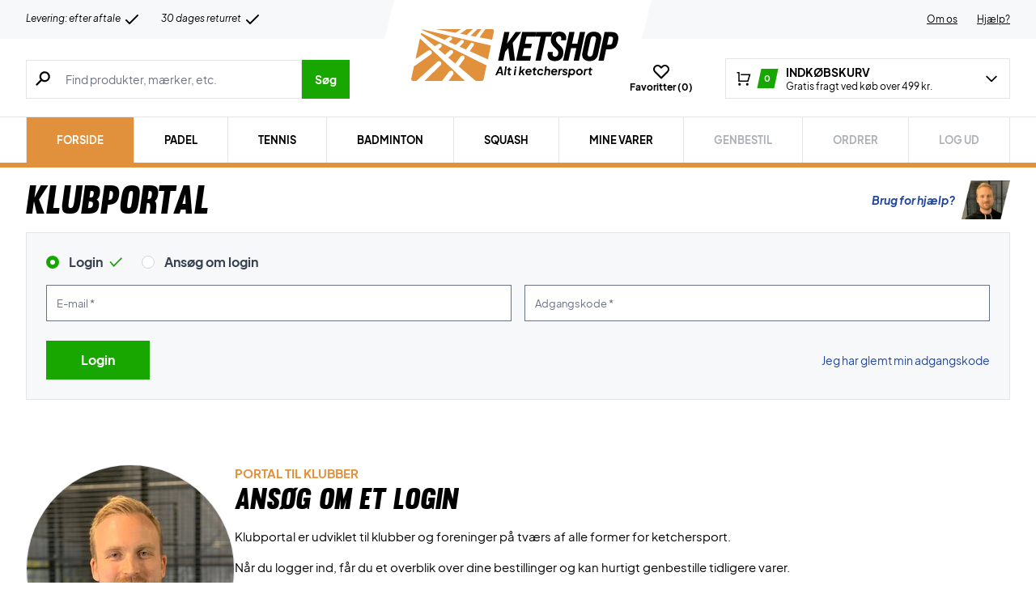

--- FILE ---
content_type: text/html; charset=UTF-8
request_url: https://b2b.ketshop.dk/wp-admin/admin-ajax.php
body_size: -756
content:
{"wcStoreNonce":"10ad53a624"}

--- FILE ---
content_type: application/javascript; charset=utf-8
request_url: https://b2b.ketshop.dk/wp-content/plugins/cs-algolia-search/dist/js/index.js?ver=1.3
body_size: 14831
content:
/*! For license information please see index.js.LICENSE.txt */
(()=>{var t={955:function(t){t.exports=function(){"use strict";function t(t,e,r){return e in t?Object.defineProperty(t,e,{value:r,enumerable:!0,configurable:!0,writable:!0}):t[e]=r,t}function e(t,e){var r=Object.keys(t);if(Object.getOwnPropertySymbols){var n=Object.getOwnPropertySymbols(t);e&&(n=n.filter((function(e){return Object.getOwnPropertyDescriptor(t,e).enumerable}))),r.push.apply(r,n)}return r}function r(r){for(var n=1;n<arguments.length;n++){var i=null!=arguments[n]?arguments[n]:{};n%2?e(Object(i),!0).forEach((function(e){t(r,e,i[e])})):Object.getOwnPropertyDescriptors?Object.defineProperties(r,Object.getOwnPropertyDescriptors(i)):e(Object(i)).forEach((function(t){Object.defineProperty(r,t,Object.getOwnPropertyDescriptor(i,t))}))}return r}function n(t,e){if(null==t)return{};var r,n,i=function(t,e){if(null==t)return{};var r,n,i={},o=Object.keys(t);for(n=0;n<o.length;n++)r=o[n],e.indexOf(r)>=0||(i[r]=t[r]);return i}(t,e);if(Object.getOwnPropertySymbols){var o=Object.getOwnPropertySymbols(t);for(n=0;n<o.length;n++)r=o[n],e.indexOf(r)>=0||Object.prototype.propertyIsEnumerable.call(t,r)&&(i[r]=t[r])}return i}function i(t,e){return function(t){if(Array.isArray(t))return t}(t)||function(t,e){if(Symbol.iterator in Object(t)||"[object Arguments]"===Object.prototype.toString.call(t)){var r=[],n=!0,i=!1,o=void 0;try{for(var a,s=t[Symbol.iterator]();!(n=(a=s.next()).done)&&(r.push(a.value),!e||r.length!==e);n=!0);}catch(t){i=!0,o=t}finally{try{n||null==s.return||s.return()}finally{if(i)throw o}}return r}}(t,e)||function(){throw new TypeError("Invalid attempt to destructure non-iterable instance")}()}function o(t){return function(t){if(Array.isArray(t)){for(var e=0,r=new Array(t.length);e<t.length;e++)r[e]=t[e];return r}}(t)||function(t){if(Symbol.iterator in Object(t)||"[object Arguments]"===Object.prototype.toString.call(t))return Array.from(t)}(t)||function(){throw new TypeError("Invalid attempt to spread non-iterable instance")}()}function a(t){var e,r="algoliasearch-client-js-".concat(t.key),n=function(){return void 0===e&&(e=t.localStorage||window.localStorage),e},o=function(){return JSON.parse(n().getItem(r)||"{}")};return{get:function(t,e){var r=arguments.length>2&&void 0!==arguments[2]?arguments[2]:{miss:function(){return Promise.resolve()}};return Promise.resolve().then((function(){var r=JSON.stringify(t),n=o()[r];return Promise.all([n||e(),void 0!==n])})).then((function(t){var e=i(t,2),n=e[0],o=e[1];return Promise.all([n,o||r.miss(n)])})).then((function(t){return i(t,1)[0]}))},set:function(t,e){return Promise.resolve().then((function(){var i=o();return i[JSON.stringify(t)]=e,n().setItem(r,JSON.stringify(i)),e}))},delete:function(t){return Promise.resolve().then((function(){var e=o();delete e[JSON.stringify(t)],n().setItem(r,JSON.stringify(e))}))},clear:function(){return Promise.resolve().then((function(){n().removeItem(r)}))}}}function s(t){var e=o(t.caches),r=e.shift();return void 0===r?{get:function(t,e){var r=arguments.length>2&&void 0!==arguments[2]?arguments[2]:{miss:function(){return Promise.resolve()}};return e().then((function(t){return Promise.all([t,r.miss(t)])})).then((function(t){return i(t,1)[0]}))},set:function(t,e){return Promise.resolve(e)},delete:function(t){return Promise.resolve()},clear:function(){return Promise.resolve()}}:{get:function(t,n){var i=arguments.length>2&&void 0!==arguments[2]?arguments[2]:{miss:function(){return Promise.resolve()}};return r.get(t,n,i).catch((function(){return s({caches:e}).get(t,n,i)}))},set:function(t,n){return r.set(t,n).catch((function(){return s({caches:e}).set(t,n)}))},delete:function(t){return r.delete(t).catch((function(){return s({caches:e}).delete(t)}))},clear:function(){return r.clear().catch((function(){return s({caches:e}).clear()}))}}}function u(){var t=arguments.length>0&&void 0!==arguments[0]?arguments[0]:{serializable:!0},e={};return{get:function(r,n){var i=arguments.length>2&&void 0!==arguments[2]?arguments[2]:{miss:function(){return Promise.resolve()}},o=JSON.stringify(r);if(o in e)return Promise.resolve(t.serializable?JSON.parse(e[o]):e[o]);var a=n(),s=i&&i.miss||function(){return Promise.resolve()};return a.then((function(t){return s(t)})).then((function(){return a}))},set:function(r,n){return e[JSON.stringify(r)]=t.serializable?JSON.stringify(n):n,Promise.resolve(n)},delete:function(t){return delete e[JSON.stringify(t)],Promise.resolve()},clear:function(){return e={},Promise.resolve()}}}function c(t,e,r){var n={"x-algolia-api-key":r,"x-algolia-application-id":e};return{headers:function(){return t===m.WithinHeaders?n:{}},queryParameters:function(){return t===m.WithinQueryParameters?n:{}}}}function l(t){var e=0;return t((function r(){return e++,new Promise((function(n){setTimeout((function(){n(t(r))}),Math.min(100*e,1e3))}))}))}function f(t){var e=arguments.length>1&&void 0!==arguments[1]?arguments[1]:function(t,e){return Promise.resolve()};return Object.assign(t,{wait:function(r){return f(t.then((function(t){return Promise.all([e(t,r),t])})).then((function(t){return t[1]})))}})}function h(t){for(var e=t.length-1;e>0;e--){var r=Math.floor(Math.random()*(e+1)),n=t[e];t[e]=t[r],t[r]=n}return t}function p(t,e){return e?(Object.keys(e).forEach((function(r){t[r]=e[r](t)})),t):t}function d(t){for(var e=arguments.length,r=new Array(e>1?e-1:0),n=1;n<e;n++)r[n-1]=arguments[n];var i=0;return t.replace(/%s/g,(function(){return encodeURIComponent(r[i++])}))}var m={WithinQueryParameters:0,WithinHeaders:1};function g(t,e){var r=t||{},n=r.data||{};return Object.keys(r).forEach((function(t){-1===["timeout","headers","queryParameters","data","cacheable"].indexOf(t)&&(n[t]=r[t])})),{data:Object.entries(n).length>0?n:void 0,timeout:r.timeout||e,headers:r.headers||{},queryParameters:r.queryParameters||{},cacheable:r.cacheable}}var v={Read:1,Write:2,Any:3},y=1,b=2,P=3;function w(t){var e=arguments.length>1&&void 0!==arguments[1]?arguments[1]:y;return r(r({},t),{},{status:e,lastUpdate:Date.now()})}function x(t){return"string"==typeof t?{protocol:"https",url:t,accept:v.Any}:{protocol:t.protocol||"https",url:t.url,accept:t.accept||v.Any}}var S="DELETE",O="GET",F="POST",j="PUT";function I(t,e){return Promise.all(e.map((function(e){return t.get(e,(function(){return Promise.resolve(w(e))}))}))).then((function(t){var r=t.filter((function(t){return function(t){return t.status===y||Date.now()-t.lastUpdate>12e4}(t)})),n=t.filter((function(t){return function(t){return t.status===P&&Date.now()-t.lastUpdate<=12e4}(t)})),i=[].concat(o(r),o(n));return{getTimeout:function(t,e){return(0===n.length&&0===t?1:n.length+3+t)*e},statelessHosts:i.length>0?i.map((function(t){return x(t)})):e}}))}function E(t,e,n,i){var a=[],s=function(t,e){if(t.method!==O&&(void 0!==t.data||void 0!==e.data)){var n=Array.isArray(t.data)?t.data:r(r({},t.data),e.data);return JSON.stringify(n)}}(n,i),u=function(t,e){var n=r(r({},t.headers),e.headers),i={};return Object.keys(n).forEach((function(t){var e=n[t];i[t.toLowerCase()]=e})),i}(t,i),c=n.method,l=n.method!==O?{}:r(r({},n.data),i.data),f=r(r(r({"x-algolia-agent":t.userAgent.value},t.queryParameters),l),i.queryParameters),h=0,p=function e(r,o){var l=r.pop();if(void 0===l)throw{name:"RetryError",message:"Unreachable hosts - your application id may be incorrect. If the error persists, contact support@algolia.com.",transporterStackTrace:$(a)};var p={data:s,headers:u,method:c,url:k(l,n.path,f),connectTimeout:o(h,t.timeouts.connect),responseTimeout:o(h,i.timeout)},d=function(t){var e={request:p,response:t,host:l,triesLeft:r.length};return a.push(e),e},m={onSuccess:function(t){return function(t){try{return JSON.parse(t.content)}catch(e){throw function(t,e){return{name:"DeserializationError",message:t,response:e}}(e.message,t)}}(t)},onRetry:function(n){var i=d(n);return n.isTimedOut&&h++,Promise.all([t.logger.info("Retryable failure",L(i)),t.hostsCache.set(l,w(l,n.isTimedOut?P:b))]).then((function(){return e(r,o)}))},onFail:function(t){throw d(t),function(t,e){var r=t.content,n=t.status,i=r;try{i=JSON.parse(r).message}catch(t){}return function(t,e,r){return{name:"ApiError",message:t,status:e,transporterStackTrace:r}}(i,n,e)}(t,$(a))}};return t.requester.send(p).then((function(t){return function(t,e){return function(t){var e=t.status;return t.isTimedOut||function(t){var e=t.isTimedOut,r=t.status;return!e&&0==~~r}(t)||2!=~~(e/100)&&4!=~~(e/100)}(t)?e.onRetry(t):2==~~(t.status/100)?e.onSuccess(t):e.onFail(t)}(t,m)}))};return I(t.hostsCache,e).then((function(t){return p(o(t.statelessHosts).reverse(),t.getTimeout)}))}function A(t){var e=t.hostsCache,r=t.logger,n=t.requester,o=t.requestsCache,a=t.responsesCache,s=t.timeouts,u=t.userAgent,c=t.hosts,l=t.queryParameters,f={hostsCache:e,logger:r,requester:n,requestsCache:o,responsesCache:a,timeouts:s,userAgent:u,headers:t.headers,queryParameters:l,hosts:c.map((function(t){return x(t)})),read:function(t,e){var r=g(e,f.timeouts.read),n=function(){return E(f,f.hosts.filter((function(t){return 0!=(t.accept&v.Read)})),t,r)};if(!0!==(void 0!==r.cacheable?r.cacheable:t.cacheable))return n();var o={request:t,mappedRequestOptions:r,transporter:{queryParameters:f.queryParameters,headers:f.headers}};return f.responsesCache.get(o,(function(){return f.requestsCache.get(o,(function(){return f.requestsCache.set(o,n()).then((function(t){return Promise.all([f.requestsCache.delete(o),t])}),(function(t){return Promise.all([f.requestsCache.delete(o),Promise.reject(t)])})).then((function(t){var e=i(t,2);return e[0],e[1]}))}))}),{miss:function(t){return f.responsesCache.set(o,t)}})},write:function(t,e){return E(f,f.hosts.filter((function(t){return 0!=(t.accept&v.Write)})),t,g(e,f.timeouts.write))}};return f}function q(t){var e={value:"Algolia for JavaScript (".concat(t,")"),add:function(t){var r="; ".concat(t.segment).concat(void 0!==t.version?" (".concat(t.version,")"):"");return-1===e.value.indexOf(r)&&(e.value="".concat(e.value).concat(r)),e}};return e}function k(t,e,r){var n=D(r),i="".concat(t.protocol,"://").concat(t.url,"/").concat("/"===e.charAt(0)?e.substr(1):e);return n.length&&(i+="?".concat(n)),i}function D(t){return Object.keys(t).map((function(e){return d("%s=%s",e,(r=t[e],"[object Object]"===Object.prototype.toString.call(r)||"[object Array]"===Object.prototype.toString.call(r)?JSON.stringify(t[e]):t[e]));var r})).join("&")}function $(t){return t.map((function(t){return L(t)}))}function L(t){var e=t.request.headers["x-algolia-api-key"]?{"x-algolia-api-key":"*****"}:{};return r(r({},t),{},{request:r(r({},t.request),{},{headers:r(r({},t.request.headers),e)})})}var N=function(t){return function(e,r){return t.transporter.write({method:F,path:"2/abtests",data:e},r)}},T=function(t){return function(e,r){return t.transporter.write({method:S,path:d("2/abtests/%s",e)},r)}},_=function(t){return function(e,r){return t.transporter.read({method:O,path:d("2/abtests/%s",e)},r)}},R=function(t){return function(e){return t.transporter.read({method:O,path:"2/abtests"},e)}},C=function(t){return function(e,r){return t.transporter.write({method:F,path:d("2/abtests/%s/stop",e)},r)}},U=function(t){return function(e){return t.transporter.read({method:O,path:"1/strategies/personalization"},e)}},M=function(t){return function(e,r){return t.transporter.write({method:F,path:"1/strategies/personalization",data:e},r)}};function H(t){return function e(r){return t.request(r).then((function(n){if(void 0!==t.batch&&t.batch(n.hits),!t.shouldStop(n))return n.cursor?e({cursor:n.cursor}):e({page:(r.page||0)+1})}))}({})}var V=function(t){return function(e,i){var o=i||{},a=o.queryParameters,s=n(o,["queryParameters"]),u=r({acl:e},void 0!==a?{queryParameters:a}:{});return f(t.transporter.write({method:F,path:"1/keys",data:u},s),(function(e,r){return l((function(n){return Z(t)(e.key,r).catch((function(t){if(404!==t.status)throw t;return n()}))}))}))}},G=function(t){return function(e,r,n){var i=g(n);return i.queryParameters["X-Algolia-User-ID"]=e,t.transporter.write({method:F,path:"1/clusters/mapping",data:{cluster:r}},i)}},W=function(t){return function(e,r,n){return t.transporter.write({method:F,path:"1/clusters/mapping/batch",data:{users:e,cluster:r}},n)}},z=function(t){return function(e,r){return f(t.transporter.write({method:F,path:d("/1/dictionaries/%s/batch",e),data:{clearExistingDictionaryEntries:!0,requests:{action:"addEntry",body:[]}}},r),(function(e,r){return Ot(t)(e.taskID,r)}))}},J=function(t){return function(e,r,n){return f(t.transporter.write({method:F,path:d("1/indexes/%s/operation",e),data:{operation:"copy",destination:r}},n),(function(r,n){return at(t)(e,{methods:{waitTask:le}}).waitTask(r.taskID,n)}))}},Q=function(t){return function(e,n,i){return J(t)(e,n,r(r({},i),{},{scope:[he.Rules]}))}},K=function(t){return function(e,n,i){return J(t)(e,n,r(r({},i),{},{scope:[he.Settings]}))}},B=function(t){return function(e,n,i){return J(t)(e,n,r(r({},i),{},{scope:[he.Synonyms]}))}},Y=function(t){return function(e,r){return f(t.transporter.write({method:S,path:d("1/keys/%s",e)},r),(function(r,n){return l((function(r){return Z(t)(e,n).then(r).catch((function(t){if(404!==t.status)throw t}))}))}))}},X=function(t){return function(e,r,n){var i=r.map((function(t){return{action:"deleteEntry",body:{objectID:t}}}));return f(t.transporter.write({method:F,path:d("/1/dictionaries/%s/batch",e),data:{clearExistingDictionaryEntries:!1,requests:i}},n),(function(e,r){return Ot(t)(e.taskID,r)}))}},Z=function(t){return function(e,r){return t.transporter.read({method:O,path:d("1/keys/%s",e)},r)}},tt=function(t){return function(e){return t.transporter.read({method:O,path:"/1/dictionaries/*/settings"},e)}},et=function(t){return function(e){return t.transporter.read({method:O,path:"1/logs"},e)}},rt=function(t){return function(e){return t.transporter.read({method:O,path:"1/clusters/mapping/top"},e)}},nt=function(t){return function(e,r){return t.transporter.read({method:O,path:d("1/task/%s",e.toString())},r)}},it=function(t){return function(e,r){return t.transporter.read({method:O,path:d("1/clusters/mapping/%s",e)},r)}},ot=function(t){return function(e){var r=e||{},i=r.retrieveMappings,o=n(r,["retrieveMappings"]);return!0===i&&(o.getClusters=!0),t.transporter.read({method:O,path:"1/clusters/mapping/pending"},o)}},at=function(t){return function(e){var r=arguments.length>1&&void 0!==arguments[1]?arguments[1]:{};return p({transporter:t.transporter,appId:t.appId,indexName:e},r.methods)}},st=function(t){return function(e){return t.transporter.read({method:O,path:"1/keys"},e)}},ut=function(t){return function(e){return t.transporter.read({method:O,path:"1/clusters"},e)}},ct=function(t){return function(e){return t.transporter.read({method:O,path:"1/indexes"},e)}},lt=function(t){return function(e){return t.transporter.read({method:O,path:"1/clusters/mapping"},e)}},ft=function(t){return function(e,r,n){return f(t.transporter.write({method:F,path:d("1/indexes/%s/operation",e),data:{operation:"move",destination:r}},n),(function(r,n){return at(t)(e,{methods:{waitTask:le}}).waitTask(r.taskID,n)}))}},ht=function(t){return function(e,r){return f(t.transporter.write({method:F,path:"1/indexes/*/batch",data:{requests:e}},r),(function(e,r){return Promise.all(Object.keys(e.taskID).map((function(n){return at(t)(n,{methods:{waitTask:le}}).waitTask(e.taskID[n],r)})))}))}},pt=function(t){return function(e,r){return t.transporter.read({method:F,path:"1/indexes/*/objects",data:{requests:e}},r)}},dt=function(t){return function(e,n){var i=e.map((function(t){return r(r({},t),{},{params:D(t.params||{})})}));return t.transporter.read({method:F,path:"1/indexes/*/queries",data:{requests:i},cacheable:!0},n)}},mt=function(t){return function(e,i){return Promise.all(e.map((function(e){var o=e.params,a=o.facetName,s=o.facetQuery,u=n(o,["facetName","facetQuery"]);return at(t)(e.indexName,{methods:{searchForFacetValues:ae}}).searchForFacetValues(a,s,r(r({},i),u))})))}},gt=function(t){return function(e,r){var n=g(r);return n.queryParameters["X-Algolia-User-ID"]=e,t.transporter.write({method:S,path:"1/clusters/mapping"},n)}},vt=function(t){return function(e,r,n){var i=r.map((function(t){return{action:"addEntry",body:t}}));return f(t.transporter.write({method:F,path:d("/1/dictionaries/%s/batch",e),data:{clearExistingDictionaryEntries:!0,requests:i}},n),(function(e,r){return Ot(t)(e.taskID,r)}))}},yt=function(t){return function(e,r){return f(t.transporter.write({method:F,path:d("1/keys/%s/restore",e)},r),(function(r,n){return l((function(r){return Z(t)(e,n).catch((function(t){if(404!==t.status)throw t;return r()}))}))}))}},bt=function(t){return function(e,r,n){var i=r.map((function(t){return{action:"addEntry",body:t}}));return f(t.transporter.write({method:F,path:d("/1/dictionaries/%s/batch",e),data:{clearExistingDictionaryEntries:!1,requests:i}},n),(function(e,r){return Ot(t)(e.taskID,r)}))}},Pt=function(t){return function(e,r,n){return t.transporter.read({method:F,path:d("/1/dictionaries/%s/search",e),data:{query:r},cacheable:!0},n)}},wt=function(t){return function(e,r){return t.transporter.read({method:F,path:"1/clusters/mapping/search",data:{query:e}},r)}},xt=function(t){return function(e,r){return f(t.transporter.write({method:j,path:"/1/dictionaries/*/settings",data:e},r),(function(e,r){return Ot(t)(e.taskID,r)}))}},St=function(t){return function(e,r){var i=Object.assign({},r),o=r||{},a=o.queryParameters,s=n(o,["queryParameters"]),u=a?{queryParameters:a}:{},c=["acl","indexes","referers","restrictSources","queryParameters","description","maxQueriesPerIPPerHour","maxHitsPerQuery"];return f(t.transporter.write({method:j,path:d("1/keys/%s",e),data:u},s),(function(r,n){return l((function(r){return Z(t)(e,n).then((function(t){return function(t){return Object.keys(i).filter((function(t){return-1!==c.indexOf(t)})).every((function(e){return t[e]===i[e]}))}(t)?Promise.resolve():r()}))}))}))}},Ot=function(t){return function(e,r){return l((function(n){return nt(t)(e,r).then((function(t){return"published"!==t.status?n():void 0}))}))}},Ft=function(t){return function(e,r){return f(t.transporter.write({method:F,path:d("1/indexes/%s/batch",t.indexName),data:{requests:e}},r),(function(e,r){return le(t)(e.taskID,r)}))}},jt=function(t){return function(e){return H(r(r({shouldStop:function(t){return void 0===t.cursor}},e),{},{request:function(r){return t.transporter.read({method:F,path:d("1/indexes/%s/browse",t.indexName),data:r},e)}}))}},It=function(t){return function(e){var n=r({hitsPerPage:1e3},e);return H(r(r({shouldStop:function(t){return t.hits.length<n.hitsPerPage}},n),{},{request:function(e){return se(t)("",r(r({},n),e)).then((function(t){return r(r({},t),{},{hits:t.hits.map((function(t){return delete t._highlightResult,t}))})}))}}))}},Et=function(t){return function(e){var n=r({hitsPerPage:1e3},e);return H(r(r({shouldStop:function(t){return t.hits.length<n.hitsPerPage}},n),{},{request:function(e){return ue(t)("",r(r({},n),e)).then((function(t){return r(r({},t),{},{hits:t.hits.map((function(t){return delete t._highlightResult,t}))})}))}}))}},At=function(t){return function(e,r,i){var o=i||{},a=o.batchSize,s=n(o,["batchSize"]),u={taskIDs:[],objectIDs:[]};return f(function n(){var i,o=[];for(i=arguments.length>0&&void 0!==arguments[0]?arguments[0]:0;i<e.length&&(o.push(e[i]),o.length!==(a||1e3));i++);return 0===o.length?Promise.resolve(u):Ft(t)(o.map((function(t){return{action:r,body:t}})),s).then((function(t){return u.objectIDs=u.objectIDs.concat(t.objectIDs),u.taskIDs.push(t.taskID),i++,n(i)}))}(),(function(e,r){return Promise.all(e.taskIDs.map((function(e){return le(t)(e,r)})))}))}},qt=function(t){return function(e){return f(t.transporter.write({method:F,path:d("1/indexes/%s/clear",t.indexName)},e),(function(e,r){return le(t)(e.taskID,r)}))}},kt=function(t){return function(e){var r=e||{},i=r.forwardToReplicas,o=g(n(r,["forwardToReplicas"]));return i&&(o.queryParameters.forwardToReplicas=1),f(t.transporter.write({method:F,path:d("1/indexes/%s/rules/clear",t.indexName)},o),(function(e,r){return le(t)(e.taskID,r)}))}},Dt=function(t){return function(e){var r=e||{},i=r.forwardToReplicas,o=g(n(r,["forwardToReplicas"]));return i&&(o.queryParameters.forwardToReplicas=1),f(t.transporter.write({method:F,path:d("1/indexes/%s/synonyms/clear",t.indexName)},o),(function(e,r){return le(t)(e.taskID,r)}))}},$t=function(t){return function(e,r){return f(t.transporter.write({method:F,path:d("1/indexes/%s/deleteByQuery",t.indexName),data:e},r),(function(e,r){return le(t)(e.taskID,r)}))}},Lt=function(t){return function(e){return f(t.transporter.write({method:S,path:d("1/indexes/%s",t.indexName)},e),(function(e,r){return le(t)(e.taskID,r)}))}},Nt=function(t){return function(e,r){return f(Tt(t)([e],r).then((function(t){return{taskID:t.taskIDs[0]}})),(function(e,r){return le(t)(e.taskID,r)}))}},Tt=function(t){return function(e,r){var n=e.map((function(t){return{objectID:t}}));return At(t)(n,fe.DeleteObject,r)}},_t=function(t){return function(e,r){var i=r||{},o=i.forwardToReplicas,a=g(n(i,["forwardToReplicas"]));return o&&(a.queryParameters.forwardToReplicas=1),f(t.transporter.write({method:S,path:d("1/indexes/%s/rules/%s",t.indexName,e)},a),(function(e,r){return le(t)(e.taskID,r)}))}},Rt=function(t){return function(e,r){var i=r||{},o=i.forwardToReplicas,a=g(n(i,["forwardToReplicas"]));return o&&(a.queryParameters.forwardToReplicas=1),f(t.transporter.write({method:S,path:d("1/indexes/%s/synonyms/%s",t.indexName,e)},a),(function(e,r){return le(t)(e.taskID,r)}))}},Ct=function(t){return function(e){return zt(t)(e).then((function(){return!0})).catch((function(t){if(404!==t.status)throw t;return!1}))}},Ut=function(t){return function(e,r,n){return t.transporter.read({method:F,path:d("1/answers/%s/prediction",t.indexName),data:{query:e,queryLanguages:r},cacheable:!0},n)}},Mt=function(t){return function(e,o){var a=o||{},s=a.query,u=a.paginate,c=n(a,["query","paginate"]),l=0;return function n(){return oe(t)(s||"",r(r({},c),{},{page:l})).then((function(t){for(var r=0,o=Object.entries(t.hits);r<o.length;r++){var a=i(o[r],2),s=a[0],c=a[1];if(e(c))return{object:c,position:parseInt(s,10),page:l}}if(l++,!1===u||l>=t.nbPages)throw{name:"ObjectNotFoundError",message:"Object not found."};return n()}))}()}},Ht=function(t){return function(e,r){return t.transporter.read({method:O,path:d("1/indexes/%s/%s",t.indexName,e)},r)}},Vt=function(){return function(t,e){for(var r=0,n=Object.entries(t.hits);r<n.length;r++){var o=i(n[r],2),a=o[0];if(o[1].objectID===e)return parseInt(a,10)}return-1}},Gt=function(t){return function(e,i){var o=i||{},a=o.attributesToRetrieve,s=n(o,["attributesToRetrieve"]),u=e.map((function(e){return r({indexName:t.indexName,objectID:e},a?{attributesToRetrieve:a}:{})}));return t.transporter.read({method:F,path:"1/indexes/*/objects",data:{requests:u}},s)}},Wt=function(t){return function(e,r){return t.transporter.read({method:O,path:d("1/indexes/%s/rules/%s",t.indexName,e)},r)}},zt=function(t){return function(e){return t.transporter.read({method:O,path:d("1/indexes/%s/settings",t.indexName),data:{getVersion:2}},e)}},Jt=function(t){return function(e,r){return t.transporter.read({method:O,path:d("1/indexes/%s/synonyms/%s",t.indexName,e)},r)}},Qt=function(t){return function(e,r){return f(Kt(t)([e],r).then((function(t){return{objectID:t.objectIDs[0],taskID:t.taskIDs[0]}})),(function(e,r){return le(t)(e.taskID,r)}))}},Kt=function(t){return function(e,r){var i=r||{},o=i.createIfNotExists,a=n(i,["createIfNotExists"]),s=o?fe.PartialUpdateObject:fe.PartialUpdateObjectNoCreate;return At(t)(e,s,a)}},Bt=function(t){return function(e,a){var s=a||{},u=s.safe,c=s.autoGenerateObjectIDIfNotExist,l=s.batchSize,h=n(s,["safe","autoGenerateObjectIDIfNotExist","batchSize"]),p=function(e,r,n,i){return f(t.transporter.write({method:F,path:d("1/indexes/%s/operation",e),data:{operation:n,destination:r}},i),(function(e,r){return le(t)(e.taskID,r)}))},m=Math.random().toString(36).substring(7),g="".concat(t.indexName,"_tmp_").concat(m),v=te({appId:t.appId,transporter:t.transporter,indexName:g}),y=[],b=p(t.indexName,g,"copy",r(r({},h),{},{scope:["settings","synonyms","rules"]}));return y.push(b),f((u?b.wait(h):b).then((function(){var t=v(e,r(r({},h),{},{autoGenerateObjectIDIfNotExist:c,batchSize:l}));return y.push(t),u?t.wait(h):t})).then((function(){var e=p(g,t.indexName,"move",h);return y.push(e),u?e.wait(h):e})).then((function(){return Promise.all(y)})).then((function(t){var e=i(t,3),r=e[0],n=e[1],a=e[2];return{objectIDs:n.objectIDs,taskIDs:[r.taskID].concat(o(n.taskIDs),[a.taskID])}})),(function(t,e){return Promise.all(y.map((function(t){return t.wait(e)})))}))}},Yt=function(t){return function(e,n){return re(t)(e,r(r({},n),{},{clearExistingRules:!0}))}},Xt=function(t){return function(e,n){return ie(t)(e,r(r({},n),{},{clearExistingSynonyms:!0}))}},Zt=function(t){return function(e,r){return f(te(t)([e],r).then((function(t){return{objectID:t.objectIDs[0],taskID:t.taskIDs[0]}})),(function(e,r){return le(t)(e.taskID,r)}))}},te=function(t){return function(e,r){var i=r||{},o=i.autoGenerateObjectIDIfNotExist,a=n(i,["autoGenerateObjectIDIfNotExist"]),s=o?fe.AddObject:fe.UpdateObject;if(s===fe.UpdateObject){var u=!0,c=!1,l=void 0;try{for(var h,p=e[Symbol.iterator]();!(u=(h=p.next()).done);u=!0)if(void 0===h.value.objectID)return f(Promise.reject({name:"MissingObjectIDError",message:"All objects must have an unique objectID (like a primary key) to be valid. Algolia is also able to generate objectIDs automatically but *it's not recommended*. To do it, use the `{'autoGenerateObjectIDIfNotExist': true}` option."}))}catch(t){c=!0,l=t}finally{try{u||null==p.return||p.return()}finally{if(c)throw l}}}return At(t)(e,s,a)}},ee=function(t){return function(e,r){return re(t)([e],r)}},re=function(t){return function(e,r){var i=r||{},o=i.forwardToReplicas,a=i.clearExistingRules,s=g(n(i,["forwardToReplicas","clearExistingRules"]));return o&&(s.queryParameters.forwardToReplicas=1),a&&(s.queryParameters.clearExistingRules=1),f(t.transporter.write({method:F,path:d("1/indexes/%s/rules/batch",t.indexName),data:e},s),(function(e,r){return le(t)(e.taskID,r)}))}},ne=function(t){return function(e,r){return ie(t)([e],r)}},ie=function(t){return function(e,r){var i=r||{},o=i.forwardToReplicas,a=i.clearExistingSynonyms,s=i.replaceExistingSynonyms,u=g(n(i,["forwardToReplicas","clearExistingSynonyms","replaceExistingSynonyms"]));return o&&(u.queryParameters.forwardToReplicas=1),(s||a)&&(u.queryParameters.replaceExistingSynonyms=1),f(t.transporter.write({method:F,path:d("1/indexes/%s/synonyms/batch",t.indexName),data:e},u),(function(e,r){return le(t)(e.taskID,r)}))}},oe=function(t){return function(e,r){return t.transporter.read({method:F,path:d("1/indexes/%s/query",t.indexName),data:{query:e},cacheable:!0},r)}},ae=function(t){return function(e,r,n){return t.transporter.read({method:F,path:d("1/indexes/%s/facets/%s/query",t.indexName,e),data:{facetQuery:r},cacheable:!0},n)}},se=function(t){return function(e,r){return t.transporter.read({method:F,path:d("1/indexes/%s/rules/search",t.indexName),data:{query:e}},r)}},ue=function(t){return function(e,r){return t.transporter.read({method:F,path:d("1/indexes/%s/synonyms/search",t.indexName),data:{query:e}},r)}},ce=function(t){return function(e,r){var i=r||{},o=i.forwardToReplicas,a=g(n(i,["forwardToReplicas"]));return o&&(a.queryParameters.forwardToReplicas=1),f(t.transporter.write({method:j,path:d("1/indexes/%s/settings",t.indexName),data:e},a),(function(e,r){return le(t)(e.taskID,r)}))}},le=function(t){return function(e,r){return l((function(n){return function(t){return function(e,r){return t.transporter.read({method:O,path:d("1/indexes/%s/task/%s",t.indexName,e.toString())},r)}}(t)(e,r).then((function(t){return"published"!==t.status?n():void 0}))}))}},fe={AddObject:"addObject",UpdateObject:"updateObject",PartialUpdateObject:"partialUpdateObject",PartialUpdateObjectNoCreate:"partialUpdateObjectNoCreate",DeleteObject:"deleteObject",DeleteIndex:"delete",ClearIndex:"clear"},he={Settings:"settings",Synonyms:"synonyms",Rules:"rules"},pe=1,de=2,me=3;function ge(t,e,n){var i,o={appId:t,apiKey:e,timeouts:{connect:1,read:2,write:30},requester:{send:function(t){return new Promise((function(e){var r=new XMLHttpRequest;r.open(t.method,t.url,!0),Object.keys(t.headers).forEach((function(e){return r.setRequestHeader(e,t.headers[e])}));var n,i=function(t,n){return setTimeout((function(){r.abort(),e({status:0,content:n,isTimedOut:!0})}),1e3*t)},o=i(t.connectTimeout,"Connection timeout");r.onreadystatechange=function(){r.readyState>r.OPENED&&void 0===n&&(clearTimeout(o),n=i(t.responseTimeout,"Socket timeout"))},r.onerror=function(){0===r.status&&(clearTimeout(o),clearTimeout(n),e({content:r.responseText||"Network request failed",status:r.status,isTimedOut:!1}))},r.onload=function(){clearTimeout(o),clearTimeout(n),e({content:r.responseText,status:r.status,isTimedOut:!1})},r.send(t.data)}))}},logger:(i=me,{debug:function(t,e){return pe>=i&&console.debug(t,e),Promise.resolve()},info:function(t,e){return de>=i&&console.info(t,e),Promise.resolve()},error:function(t,e){return console.error(t,e),Promise.resolve()}}),responsesCache:u(),requestsCache:u({serializable:!1}),hostsCache:s({caches:[a({key:"".concat("4.10.3","-").concat(t)}),u()]}),userAgent:q("4.10.3").add({segment:"Browser"})},l=r(r({},o),n),f=function(){return function(t){return function(t){var e=t.region||"us",n=c(m.WithinHeaders,t.appId,t.apiKey),i=A(r(r({hosts:[{url:"personalization.".concat(e,".algolia.com")}]},t),{},{headers:r(r(r({},n.headers()),{"content-type":"application/json"}),t.headers),queryParameters:r(r({},n.queryParameters()),t.queryParameters)}));return p({appId:t.appId,transporter:i},t.methods)}(r(r(r({},o),t),{},{methods:{getPersonalizationStrategy:U,setPersonalizationStrategy:M}}))}};return function(t){var e=t.appId,n=c(void 0!==t.authMode?t.authMode:m.WithinHeaders,e,t.apiKey),i=A(r(r({hosts:[{url:"".concat(e,"-dsn.algolia.net"),accept:v.Read},{url:"".concat(e,".algolia.net"),accept:v.Write}].concat(h([{url:"".concat(e,"-1.algolianet.com")},{url:"".concat(e,"-2.algolianet.com")},{url:"".concat(e,"-3.algolianet.com")}]))},t),{},{headers:r(r(r({},n.headers()),{"content-type":"application/x-www-form-urlencoded"}),t.headers),queryParameters:r(r({},n.queryParameters()),t.queryParameters)}));return p({transporter:i,appId:e,addAlgoliaAgent:function(t,e){i.userAgent.add({segment:t,version:e})},clearCache:function(){return Promise.all([i.requestsCache.clear(),i.responsesCache.clear()]).then((function(){}))}},t.methods)}(r(r({},l),{},{methods:{search:dt,searchForFacetValues:mt,multipleBatch:ht,multipleGetObjects:pt,multipleQueries:dt,copyIndex:J,copySettings:K,copySynonyms:B,copyRules:Q,moveIndex:ft,listIndices:ct,getLogs:et,listClusters:ut,multipleSearchForFacetValues:mt,getApiKey:Z,addApiKey:V,listApiKeys:st,updateApiKey:St,deleteApiKey:Y,restoreApiKey:yt,assignUserID:G,assignUserIDs:W,getUserID:it,searchUserIDs:wt,listUserIDs:lt,getTopUserIDs:rt,removeUserID:gt,hasPendingMappings:ot,clearDictionaryEntries:z,deleteDictionaryEntries:X,getDictionarySettings:tt,getAppTask:nt,replaceDictionaryEntries:vt,saveDictionaryEntries:bt,searchDictionaryEntries:Pt,setDictionarySettings:xt,waitAppTask:Ot,initIndex:function(t){return function(e){return at(t)(e,{methods:{batch:Ft,delete:Lt,findAnswers:Ut,getObject:Ht,getObjects:Gt,saveObject:Zt,saveObjects:te,search:oe,searchForFacetValues:ae,waitTask:le,setSettings:ce,getSettings:zt,partialUpdateObject:Qt,partialUpdateObjects:Kt,deleteObject:Nt,deleteObjects:Tt,deleteBy:$t,clearObjects:qt,browseObjects:jt,getObjectPosition:Vt,findObject:Mt,exists:Ct,saveSynonym:ne,saveSynonyms:ie,getSynonym:Jt,searchSynonyms:ue,browseSynonyms:Et,deleteSynonym:Rt,clearSynonyms:Dt,replaceAllObjects:Bt,replaceAllSynonyms:Xt,searchRules:se,getRule:Wt,deleteRule:_t,saveRule:ee,saveRules:re,replaceAllRules:Yt,browseRules:It,clearRules:kt}})}},initAnalytics:function(){return function(t){return function(t){var e=t.region||"us",n=c(m.WithinHeaders,t.appId,t.apiKey),i=A(r(r({hosts:[{url:"analytics.".concat(e,".algolia.com")}]},t),{},{headers:r(r(r({},n.headers()),{"content-type":"application/json"}),t.headers),queryParameters:r(r({},n.queryParameters()),t.queryParameters)}));return p({appId:t.appId,transporter:i},t.methods)}(r(r(r({},o),t),{},{methods:{addABTest:N,getABTest:_,getABTests:R,stopABTest:C,deleteABTest:T}}))}},initPersonalization:f,initRecommendation:function(){return function(t){return l.logger.info("The `initRecommendation` method is deprecated. Use `initPersonalization` instead."),f()(t)}}}}))}return ge.version="4.10.3",ge}()}},e={};function r(n){var i=e[n];if(void 0!==i)return i.exports;var o=e[n]={exports:{}};return t[n].call(o.exports,o,o.exports,r),o.exports}(()=>{"use strict";function t(e){return t="function"==typeof Symbol&&"symbol"==typeof Symbol.iterator?function(t){return typeof t}:function(t){return t&&"function"==typeof Symbol&&t.constructor===Symbol&&t!==Symbol.prototype?"symbol":typeof t},t(e)}function e(){e=function(){return r};var r={},n=Object.prototype,i=n.hasOwnProperty,o=Object.defineProperty||function(t,e,r){t[e]=r.value},a="function"==typeof Symbol?Symbol:{},s=a.iterator||"@@iterator",u=a.asyncIterator||"@@asyncIterator",c=a.toStringTag||"@@toStringTag";function l(t,e,r){return Object.defineProperty(t,e,{value:r,enumerable:!0,configurable:!0,writable:!0}),t[e]}try{l({},"")}catch(t){l=function(t,e,r){return t[e]=r}}function f(t,e,r,n){var i=e&&e.prototype instanceof d?e:d,a=Object.create(i.prototype),s=new I(n||[]);return o(a,"_invoke",{value:S(t,r,s)}),a}function h(t,e,r){try{return{type:"normal",arg:t.call(e,r)}}catch(t){return{type:"throw",arg:t}}}r.wrap=f;var p={};function d(){}function m(){}function g(){}var v={};l(v,s,(function(){return this}));var y=Object.getPrototypeOf,b=y&&y(y(E([])));b&&b!==n&&i.call(b,s)&&(v=b);var P=g.prototype=d.prototype=Object.create(v);function w(t){["next","throw","return"].forEach((function(e){l(t,e,(function(t){return this._invoke(e,t)}))}))}function x(e,r){function n(o,a,s,u){var c=h(e[o],e,a);if("throw"!==c.type){var l=c.arg,f=l.value;return f&&"object"==t(f)&&i.call(f,"__await")?r.resolve(f.__await).then((function(t){n("next",t,s,u)}),(function(t){n("throw",t,s,u)})):r.resolve(f).then((function(t){l.value=t,s(l)}),(function(t){return n("throw",t,s,u)}))}u(c.arg)}var a;o(this,"_invoke",{value:function(t,e){function i(){return new r((function(r,i){n(t,e,r,i)}))}return a=a?a.then(i,i):i()}})}function S(t,e,r){var n="suspendedStart";return function(i,o){if("executing"===n)throw new Error("Generator is already running");if("completed"===n){if("throw"===i)throw o;return A()}for(r.method=i,r.arg=o;;){var a=r.delegate;if(a){var s=O(a,r);if(s){if(s===p)continue;return s}}if("next"===r.method)r.sent=r._sent=r.arg;else if("throw"===r.method){if("suspendedStart"===n)throw n="completed",r.arg;r.dispatchException(r.arg)}else"return"===r.method&&r.abrupt("return",r.arg);n="executing";var u=h(t,e,r);if("normal"===u.type){if(n=r.done?"completed":"suspendedYield",u.arg===p)continue;return{value:u.arg,done:r.done}}"throw"===u.type&&(n="completed",r.method="throw",r.arg=u.arg)}}}function O(t,e){var r=e.method,n=t.iterator[r];if(void 0===n)return e.delegate=null,"throw"===r&&t.iterator.return&&(e.method="return",e.arg=void 0,O(t,e),"throw"===e.method)||"return"!==r&&(e.method="throw",e.arg=new TypeError("The iterator does not provide a '"+r+"' method")),p;var i=h(n,t.iterator,e.arg);if("throw"===i.type)return e.method="throw",e.arg=i.arg,e.delegate=null,p;var o=i.arg;return o?o.done?(e[t.resultName]=o.value,e.next=t.nextLoc,"return"!==e.method&&(e.method="next",e.arg=void 0),e.delegate=null,p):o:(e.method="throw",e.arg=new TypeError("iterator result is not an object"),e.delegate=null,p)}function F(t){var e={tryLoc:t[0]};1 in t&&(e.catchLoc=t[1]),2 in t&&(e.finallyLoc=t[2],e.afterLoc=t[3]),this.tryEntries.push(e)}function j(t){var e=t.completion||{};e.type="normal",delete e.arg,t.completion=e}function I(t){this.tryEntries=[{tryLoc:"root"}],t.forEach(F,this),this.reset(!0)}function E(t){if(t){var e=t[s];if(e)return e.call(t);if("function"==typeof t.next)return t;if(!isNaN(t.length)){var r=-1,n=function e(){for(;++r<t.length;)if(i.call(t,r))return e.value=t[r],e.done=!1,e;return e.value=void 0,e.done=!0,e};return n.next=n}}return{next:A}}function A(){return{value:void 0,done:!0}}return m.prototype=g,o(P,"constructor",{value:g,configurable:!0}),o(g,"constructor",{value:m,configurable:!0}),m.displayName=l(g,c,"GeneratorFunction"),r.isGeneratorFunction=function(t){var e="function"==typeof t&&t.constructor;return!!e&&(e===m||"GeneratorFunction"===(e.displayName||e.name))},r.mark=function(t){return Object.setPrototypeOf?Object.setPrototypeOf(t,g):(t.__proto__=g,l(t,c,"GeneratorFunction")),t.prototype=Object.create(P),t},r.awrap=function(t){return{__await:t}},w(x.prototype),l(x.prototype,u,(function(){return this})),r.AsyncIterator=x,r.async=function(t,e,n,i,o){void 0===o&&(o=Promise);var a=new x(f(t,e,n,i),o);return r.isGeneratorFunction(e)?a:a.next().then((function(t){return t.done?t.value:a.next()}))},w(P),l(P,c,"Generator"),l(P,s,(function(){return this})),l(P,"toString",(function(){return"[object Generator]"})),r.keys=function(t){var e=Object(t),r=[];for(var n in e)r.push(n);return r.reverse(),function t(){for(;r.length;){var n=r.pop();if(n in e)return t.value=n,t.done=!1,t}return t.done=!0,t}},r.values=E,I.prototype={constructor:I,reset:function(t){if(this.prev=0,this.next=0,this.sent=this._sent=void 0,this.done=!1,this.delegate=null,this.method="next",this.arg=void 0,this.tryEntries.forEach(j),!t)for(var e in this)"t"===e.charAt(0)&&i.call(this,e)&&!isNaN(+e.slice(1))&&(this[e]=void 0)},stop:function(){this.done=!0;var t=this.tryEntries[0].completion;if("throw"===t.type)throw t.arg;return this.rval},dispatchException:function(t){if(this.done)throw t;var e=this;function r(r,n){return a.type="throw",a.arg=t,e.next=r,n&&(e.method="next",e.arg=void 0),!!n}for(var n=this.tryEntries.length-1;n>=0;--n){var o=this.tryEntries[n],a=o.completion;if("root"===o.tryLoc)return r("end");if(o.tryLoc<=this.prev){var s=i.call(o,"catchLoc"),u=i.call(o,"finallyLoc");if(s&&u){if(this.prev<o.catchLoc)return r(o.catchLoc,!0);if(this.prev<o.finallyLoc)return r(o.finallyLoc)}else if(s){if(this.prev<o.catchLoc)return r(o.catchLoc,!0)}else{if(!u)throw new Error("try statement without catch or finally");if(this.prev<o.finallyLoc)return r(o.finallyLoc)}}}},abrupt:function(t,e){for(var r=this.tryEntries.length-1;r>=0;--r){var n=this.tryEntries[r];if(n.tryLoc<=this.prev&&i.call(n,"finallyLoc")&&this.prev<n.finallyLoc){var o=n;break}}o&&("break"===t||"continue"===t)&&o.tryLoc<=e&&e<=o.finallyLoc&&(o=null);var a=o?o.completion:{};return a.type=t,a.arg=e,o?(this.method="next",this.next=o.finallyLoc,p):this.complete(a)},complete:function(t,e){if("throw"===t.type)throw t.arg;return"break"===t.type||"continue"===t.type?this.next=t.arg:"return"===t.type?(this.rval=this.arg=t.arg,this.method="return",this.next="end"):"normal"===t.type&&e&&(this.next=e),p},finish:function(t){for(var e=this.tryEntries.length-1;e>=0;--e){var r=this.tryEntries[e];if(r.finallyLoc===t)return this.complete(r.completion,r.afterLoc),j(r),p}},catch:function(t){for(var e=this.tryEntries.length-1;e>=0;--e){var r=this.tryEntries[e];if(r.tryLoc===t){var n=r.completion;if("throw"===n.type){var i=n.arg;j(r)}return i}}throw new Error("illegal catch attempt")},delegateYield:function(t,e,r){return this.delegate={iterator:E(t),resultName:e,nextLoc:r},"next"===this.method&&(this.arg=void 0),p}},r}function n(t,e,r,n,i,o,a){try{var s=t[o](a),u=s.value}catch(t){return void r(t)}s.done?e(u):Promise.resolve(u).then(n,i)}const i=function(){return{focus:!1,query:"",productHits:[],categoryHits:[],postHits:[],popularSearchHits:[],ownSearches:[],init:function(){var t=this;this.$watch("query",(function(e){t.queryUpdated(e)})),this.setOwnSearches(),this.query=pageInfo.typeSpecificInfo.search_query||""},openSearch:function(){1!=this.focus&&(this.focus=!0,this.queryUpdated(this.query),this.$dispatch("show-overlay",{zIndex:29}))},closeSearch:function(){0!=this.focus&&(this.focus=!1,this.$refs.input.blur(),this.$dispatch("hide-overlay"))},queryUpdated:function(t){var e=this,r=[{indexName:algoliaIndexPrefix+"product",query:t,filters:"is_in_stock:true",params:{hitsPerPage:12}},{indexName:algoliaIndexPrefix+"product_cat",query:t,params:{hitsPerPage:12}},{indexName:algoliaIndexPrefix+"post",query:t,params:{hitsPerPage:4}},{indexName:algoliaIndexPrefix+"search_query_suggestions",query:t,params:{hitsPerPage:11}}];algoliaClient.multipleQueries(r).then((function(t){var r=t.results;e.productHits=r[0].hits,e.categoryHits=r[1].hits,e.postHits=r[2].hits,e.popularSearchHits=r[3].hits}))},setOwnSearches:function(){var t,r=this;return(t=e().mark((function t(){var n,i,o;return e().wrap((function(t){for(;;)switch(t.prev=t.next){case 0:return t.next=2,wordpressAjax("get_own_searches");case 2:return n=t.sent,t.next=5,n.json();case 5:if(i=t.sent,r.ownSearches=i,o=r.$store.searchQuery.query,!new URLSearchParams(location.search).get("no-save")){t.next=11;break}return t.abrupt("return");case 11:null==o||""==o||i.includes(o)||r.ownSearches.unshift(o);case 12:case"end":return t.stop()}}),t)})),function(){var e=this,r=arguments;return new Promise((function(i,o){var a=t.apply(e,r);function s(t){n(a,i,o,s,u,"next",t)}function u(t){n(a,i,o,s,u,"throw",t)}s(void 0)}))})()},clearOwnSearches:function(){fetch("/wp-content/plugins/cs-algolia-search/src/CSAlgoliaSearch/clear-own-searches.php"),this.ownSearches=[]},queryIsEmpty:function(){return""===this.query},getSearchPathForQuery:function(t){return t=t?t.toLowerCase():"",csAlgoliaSearchSettings.searchPath+"?search="+t.toLowerCase()+"&no-save=true"}}};function o(t){return o="function"==typeof Symbol&&"symbol"==typeof Symbol.iterator?function(t){return typeof t}:function(t){return t&&"function"==typeof Symbol&&t.constructor===Symbol&&t!==Symbol.prototype?"symbol":typeof t},o(t)}function a(){a=function(){return t};var t={},e=Object.prototype,r=e.hasOwnProperty,n=Object.defineProperty||function(t,e,r){t[e]=r.value},i="function"==typeof Symbol?Symbol:{},s=i.iterator||"@@iterator",u=i.asyncIterator||"@@asyncIterator",c=i.toStringTag||"@@toStringTag";function l(t,e,r){return Object.defineProperty(t,e,{value:r,enumerable:!0,configurable:!0,writable:!0}),t[e]}try{l({},"")}catch(t){l=function(t,e,r){return t[e]=r}}function f(t,e,r,i){var o=e&&e.prototype instanceof d?e:d,a=Object.create(o.prototype),s=new I(i||[]);return n(a,"_invoke",{value:S(t,r,s)}),a}function h(t,e,r){try{return{type:"normal",arg:t.call(e,r)}}catch(t){return{type:"throw",arg:t}}}t.wrap=f;var p={};function d(){}function m(){}function g(){}var v={};l(v,s,(function(){return this}));var y=Object.getPrototypeOf,b=y&&y(y(E([])));b&&b!==e&&r.call(b,s)&&(v=b);var P=g.prototype=d.prototype=Object.create(v);function w(t){["next","throw","return"].forEach((function(e){l(t,e,(function(t){return this._invoke(e,t)}))}))}function x(t,e){function i(n,a,s,u){var c=h(t[n],t,a);if("throw"!==c.type){var l=c.arg,f=l.value;return f&&"object"==o(f)&&r.call(f,"__await")?e.resolve(f.__await).then((function(t){i("next",t,s,u)}),(function(t){i("throw",t,s,u)})):e.resolve(f).then((function(t){l.value=t,s(l)}),(function(t){return i("throw",t,s,u)}))}u(c.arg)}var a;n(this,"_invoke",{value:function(t,r){function n(){return new e((function(e,n){i(t,r,e,n)}))}return a=a?a.then(n,n):n()}})}function S(t,e,r){var n="suspendedStart";return function(i,o){if("executing"===n)throw new Error("Generator is already running");if("completed"===n){if("throw"===i)throw o;return A()}for(r.method=i,r.arg=o;;){var a=r.delegate;if(a){var s=O(a,r);if(s){if(s===p)continue;return s}}if("next"===r.method)r.sent=r._sent=r.arg;else if("throw"===r.method){if("suspendedStart"===n)throw n="completed",r.arg;r.dispatchException(r.arg)}else"return"===r.method&&r.abrupt("return",r.arg);n="executing";var u=h(t,e,r);if("normal"===u.type){if(n=r.done?"completed":"suspendedYield",u.arg===p)continue;return{value:u.arg,done:r.done}}"throw"===u.type&&(n="completed",r.method="throw",r.arg=u.arg)}}}function O(t,e){var r=e.method,n=t.iterator[r];if(void 0===n)return e.delegate=null,"throw"===r&&t.iterator.return&&(e.method="return",e.arg=void 0,O(t,e),"throw"===e.method)||"return"!==r&&(e.method="throw",e.arg=new TypeError("The iterator does not provide a '"+r+"' method")),p;var i=h(n,t.iterator,e.arg);if("throw"===i.type)return e.method="throw",e.arg=i.arg,e.delegate=null,p;var o=i.arg;return o?o.done?(e[t.resultName]=o.value,e.next=t.nextLoc,"return"!==e.method&&(e.method="next",e.arg=void 0),e.delegate=null,p):o:(e.method="throw",e.arg=new TypeError("iterator result is not an object"),e.delegate=null,p)}function F(t){var e={tryLoc:t[0]};1 in t&&(e.catchLoc=t[1]),2 in t&&(e.finallyLoc=t[2],e.afterLoc=t[3]),this.tryEntries.push(e)}function j(t){var e=t.completion||{};e.type="normal",delete e.arg,t.completion=e}function I(t){this.tryEntries=[{tryLoc:"root"}],t.forEach(F,this),this.reset(!0)}function E(t){if(t){var e=t[s];if(e)return e.call(t);if("function"==typeof t.next)return t;if(!isNaN(t.length)){var n=-1,i=function e(){for(;++n<t.length;)if(r.call(t,n))return e.value=t[n],e.done=!1,e;return e.value=void 0,e.done=!0,e};return i.next=i}}return{next:A}}function A(){return{value:void 0,done:!0}}return m.prototype=g,n(P,"constructor",{value:g,configurable:!0}),n(g,"constructor",{value:m,configurable:!0}),m.displayName=l(g,c,"GeneratorFunction"),t.isGeneratorFunction=function(t){var e="function"==typeof t&&t.constructor;return!!e&&(e===m||"GeneratorFunction"===(e.displayName||e.name))},t.mark=function(t){return Object.setPrototypeOf?Object.setPrototypeOf(t,g):(t.__proto__=g,l(t,c,"GeneratorFunction")),t.prototype=Object.create(P),t},t.awrap=function(t){return{__await:t}},w(x.prototype),l(x.prototype,u,(function(){return this})),t.AsyncIterator=x,t.async=function(e,r,n,i,o){void 0===o&&(o=Promise);var a=new x(f(e,r,n,i),o);return t.isGeneratorFunction(r)?a:a.next().then((function(t){return t.done?t.value:a.next()}))},w(P),l(P,c,"Generator"),l(P,s,(function(){return this})),l(P,"toString",(function(){return"[object Generator]"})),t.keys=function(t){var e=Object(t),r=[];for(var n in e)r.push(n);return r.reverse(),function t(){for(;r.length;){var n=r.pop();if(n in e)return t.value=n,t.done=!1,t}return t.done=!0,t}},t.values=E,I.prototype={constructor:I,reset:function(t){if(this.prev=0,this.next=0,this.sent=this._sent=void 0,this.done=!1,this.delegate=null,this.method="next",this.arg=void 0,this.tryEntries.forEach(j),!t)for(var e in this)"t"===e.charAt(0)&&r.call(this,e)&&!isNaN(+e.slice(1))&&(this[e]=void 0)},stop:function(){this.done=!0;var t=this.tryEntries[0].completion;if("throw"===t.type)throw t.arg;return this.rval},dispatchException:function(t){if(this.done)throw t;var e=this;function n(r,n){return a.type="throw",a.arg=t,e.next=r,n&&(e.method="next",e.arg=void 0),!!n}for(var i=this.tryEntries.length-1;i>=0;--i){var o=this.tryEntries[i],a=o.completion;if("root"===o.tryLoc)return n("end");if(o.tryLoc<=this.prev){var s=r.call(o,"catchLoc"),u=r.call(o,"finallyLoc");if(s&&u){if(this.prev<o.catchLoc)return n(o.catchLoc,!0);if(this.prev<o.finallyLoc)return n(o.finallyLoc)}else if(s){if(this.prev<o.catchLoc)return n(o.catchLoc,!0)}else{if(!u)throw new Error("try statement without catch or finally");if(this.prev<o.finallyLoc)return n(o.finallyLoc)}}}},abrupt:function(t,e){for(var n=this.tryEntries.length-1;n>=0;--n){var i=this.tryEntries[n];if(i.tryLoc<=this.prev&&r.call(i,"finallyLoc")&&this.prev<i.finallyLoc){var o=i;break}}o&&("break"===t||"continue"===t)&&o.tryLoc<=e&&e<=o.finallyLoc&&(o=null);var a=o?o.completion:{};return a.type=t,a.arg=e,o?(this.method="next",this.next=o.finallyLoc,p):this.complete(a)},complete:function(t,e){if("throw"===t.type)throw t.arg;return"break"===t.type||"continue"===t.type?this.next=t.arg:"return"===t.type?(this.rval=this.arg=t.arg,this.method="return",this.next="end"):"normal"===t.type&&e&&(this.next=e),p},finish:function(t){for(var e=this.tryEntries.length-1;e>=0;--e){var r=this.tryEntries[e];if(r.finallyLoc===t)return this.complete(r.completion,r.afterLoc),j(r),p}},catch:function(t){for(var e=this.tryEntries.length-1;e>=0;--e){var r=this.tryEntries[e];if(r.tryLoc===t){var n=r.completion;if("throw"===n.type){var i=n.arg;j(r)}return i}}throw new Error("illegal catch attempt")},delegateYield:function(t,e,r){return this.delegate={iterator:E(t),resultName:e,nextLoc:r},"next"===this.method&&(this.arg=void 0),p}},t}function s(t,e){var r=Object.keys(t);if(Object.getOwnPropertySymbols){var n=Object.getOwnPropertySymbols(t);e&&(n=n.filter((function(e){return Object.getOwnPropertyDescriptor(t,e).enumerable}))),r.push.apply(r,n)}return r}function u(t){for(var e=1;e<arguments.length;e++){var r=null!=arguments[e]?arguments[e]:{};e%2?s(Object(r),!0).forEach((function(e){c(t,e,r[e])})):Object.getOwnPropertyDescriptors?Object.defineProperties(t,Object.getOwnPropertyDescriptors(r)):s(Object(r)).forEach((function(e){Object.defineProperty(t,e,Object.getOwnPropertyDescriptor(r,e))}))}return t}function c(t,e,r){return(e=function(t){var e=function(t,e){if("object"!==o(t)||null===t)return t;var r=t[Symbol.toPrimitive];if(void 0!==r){var n=r.call(t,e||"default");if("object"!==o(n))return n;throw new TypeError("@@toPrimitive must return a primitive value.")}return("string"===e?String:Number)(t)}(t,"string");return"symbol"===o(e)?e:String(e)}(e))in t?Object.defineProperty(t,e,{value:r,enumerable:!0,configurable:!0,writable:!0}):t[e]=r,t}function l(t,e,r,n,i,o,a){try{var s=t[o](a),u=s.value}catch(t){return void r(t)}s.done?e(u):Promise.resolve(u).then(n,i)}function f(t){return function(){var e=this,r=arguments;return new Promise((function(n,i){var o=t.apply(e,r);function a(t){l(o,n,i,a,s,"next",t)}function s(t){l(o,n,i,a,s,"throw",t)}a(void 0)}))}}const h=function(){var t=!(arguments.length>0&&void 0!==arguments[0])||arguments[0];return{productHits:[],withHover:!0,smallImage:!0,init:function(){var e=this;document.addEventListener("product-loop:fetch",(function(t){e.$dispatch("product-loop:pre-fetch",t.detail),e.fetchProductHits(t.detail)})),window.addEventListener("popstate",(function(t){e.$dispatch("product-loop:fetch")}),!1),t&&this.$dispatch("product-loop:fetch",{initialLoad:!0})},fetchProductHits:function(t){var e=this,r=algoliaIndexPrefix+"product";"most_popular"!=this.$store.productSorting.sorting&&(r+="_sort_"+this.$store.productSorting.sorting);var n=this.$store.searchQuery.query,i={page:this.$store.productPagination.currentPage,filters:"is_in_stock:true",facets:["pricing.actual_price","categories.id"].concat(this.$store.productFilters.attributeFilterKeys.map((function(t){return"attributes.".concat(t)}))),facetFilters:this.$store.productFilters.facetFilters,numericFilters:this.$store.productFilters.numericFilters,hitsPerPage:this.$store.productPagination.hitsPerPage},o=""==n?"algoliaSearchProxy":"algoliaSearch";"algoliaSearchProxy"===o&&(i.campaigns=this.$store.productFilters.includeCampaigns?1:0),this[o](r,n,i).then((function(t){var o,a,s,u;(e.$store.productPagination.totalHits=t.nbHits,e.$store.productPagination.pagesCount=t.nbPages,t.nbHits>0)&&(e.$store.productFilters.originalMinPrice=null!==(o=null===(a=t.facets_stats["pricing.actual_price"])||void 0===a?void 0:a.min)&&void 0!==o?o:e.$store.productFilters.originalMinPrice,e.$store.productFilters.originalMaxPrice=null!==(s=null===(u=t.facets_stats["pricing.actual_price"])||void 0===u?void 0:u.max)&&void 0!==s?s:e.$store.productFilters.originalMaxPrice);e.$store.productFilters.attributeFiltersAsArray.forEach((function(r){0==Object.values(e.$store.productFilters.attributeFilters[r.value].selected).length&&(e.$store.productFilters.attributeFilters[r.value].options=e.sortOptions(t.facets["attributes.".concat(r.value)],r.value))})),e.productHits=t.hits,e.addOptionsForActiveFilters(r,n,i),e.addOptionsForCategories(r,n,i),e.$dispatch("product-loop:fetched")}))},addOptionsForActiveFilters:function(t,e,r){var n=this;return f(a().mark((function i(){var o,s;return a().wrap((function(i){for(;;)switch(i.prev=i.next){case 0:o=""==e?"algoliaSearchProxy":"algoliaSearch",n.$store.productFilters.activeAttributeFilters.forEach((function(i){var a=u({},r);a.facets=["attributes."+i.value],a.facetFilters=n.$store.productFilters.facetFiltersWithout(i.value),n[o](t,e,a).then((function(t){n.$store.productFilters.attributeFilters[i.value].options=n.sortOptions(t.facets["attributes."+i.value],i.value)}))})),n.$store.productFilters.numericFilterIsSat("pricing.actual_price")&&((s=u({},r)).facets=["pricing.actual_price"],s.numericFilters=n.$store.productFilters.numericFiltersWithout("pricing.actual_price"),n[o](t,e,s).then((function(t){var e,r,i,o;null!=t.facets_stats&&(n.$store.productFilters.originalMinPrice=null!==(e=null===(r=t.facets_stats["pricing.actual_price"])||void 0===r?void 0:r.min)&&void 0!==e?e:n.$store.productFilters.originalMinPrice,n.$store.productFilters.originalMaxPrice=null!==(i=null===(o=t.facets_stats["pricing.actual_price"])||void 0===o?void 0:o.max)&&void 0!==i?i:n.$store.productFilters.originalMaxPrice)})));case 4:case"end":return i.stop()}}),i)})))()},addOptionsForCategories:function(t,e,r){var n=this;return f(a().mark((function i(){var o,s;return a().wrap((function(i){for(;;)switch(i.prev=i.next){case 0:o=""==e?"algoliaSearchProxy":"algoliaSearch",(s=u({},r)).facets=["categories.id"],s.facetFilters=n.$store.productFilters.facetFiltersWithout("categories.id"),n[o](t,e,s).then((function(t){n.$store.productFilters.categoryOptions=t.facets["categories.id"]}));case 5:case"end":return i.stop()}}),i)})))()},algoliaSearch:function(t,e,r){return f(a().mark((function n(){var i;return a().wrap((function(n){for(;;)switch(n.prev=n.next){case 0:return i=algoliaClient.initIndex(t),n.abrupt("return",i.search(e,r));case 2:case"end":return n.stop()}}),n)})))()},algoliaSearchProxy:function(t,e,r){return f(a().mark((function n(){var i,o;return a().wrap((function(n){for(;;)switch(n.prev=n.next){case 0:for(o in(i=new URLSearchParams).append("indexName",t),i.append("query",e),r)i.append(o,r[o]);return n.abrupt("return",fetch("/wp-content/plugins/cs-algolia-search/algolia-proxy.php?"+i.toString()).then((function(t){return t.json()})));case 5:case"end":return n.stop()}}),n)})))()},sortOptions:function(t,e){var r=this;if(null==t)return{};wordpressAjax("sort_filter_options",{options:JSON.stringify(t),filter:e}).then((function(t){t.json().then((function(t){r.$store.productFilters.attributeFilters[e].options=t})).catch((function(t){}))}));return t}}},p=function(){return{selectedFilter:"",selectedValues:[],showAllFilters:!1,get activeFiltersWithLabels(){var t=this.$store.productFilters.attributeFiltersAsArray.filter((function(t){return t.selected.length}));return(t=t.map((function(t){return t.selected.map((function(e){return{attribute:t.value,label:e}}))}))).flat()},get activeNumericFiltersWithLabels(){return this.$store.productFilters.numericFilters.map((function(t){var e=t.replace("pricing.actual_price","Pris ").replace(":","").replace("TO","-").replace("=","");return(e=e.replace(/(\d+)/g,"$1 "+csAlgoliaSearchSettings.currency)).match(/(\d+)/g).forEach((function(t){return e=e.replace(t,toMoneyFormat(t,0))})),{resetEvent:"price-filter:reset",label:e}}))},get activeFiltersCount(){return this.activeFiltersWithLabels.length+this.activeNumericFiltersWithLabels.length},removeActiveFilter:function(t,e){this.$store.productFilters.setAttributeFilter(t,this.$store.productFilters.attributeFilters[t].selected.filter((function(t){return t!=e}))),this.updateUrl(),this.$dispatch("product-loop:fetch",{page:0})},removeAllFiltersOfType:function(t){this.$store.productFilters.setAttributeFilter(t,[]),this.updateUrl(),this.$dispatch("product-loop:fetch",{page:0}),window.scrollTo(0,0)},resetFilterAndCloseSelectedFilter:function(){this.removeAllFiltersOfType(this.selectedFilter),this.closeFilter()},resetFilters:function(){this.$dispatch("filters:reset"),this.updateUrl(),this.$dispatch("product-loop:fetch",{page:0}),window.scrollTo(0,0)},openFilter:function(t){this.selectedFilter=t,this.selectedValues=this.$store.productFilters.attributeFilters[this.selectedFilter].selected,this.$dispatch("show-overlay")},closeFilter:function(){this.selectedFilter="",this.selectedValues=[],this.$dispatch("hide-overlay")},saveFilterSelections:function(){this.$store.productFilters.setAttributeFilter(this.selectedFilter,this.selectedValues),this.updateUrl(),this.$dispatch("product-loop:fetch",{page:0}),this.closeFilter(),window.scrollTo(0,0)},isOpen:function(t){return this.selectedFilter===t},updateUrl:function(){var t=this;this.$store.productFilters.attributeFiltersAsArray.forEach((function(e){e.selected.length?t.$store.urlParams.set(e.value,e.selected.join(",")):t.$store.urlParams.delete(e.value)})),this.$store.urlParams.delete("page"),this.$store.urlParams.pushState()},getGridColCountForFilter:function(t){return void 0===t.help_texts.length?"grid-cols-1":Object.keys(t.options).length>20?"grid-cols-5":"grid-cols-3"}}},d=function(){return{isOpen:!1,selectedMinPrice:null,selectedMaxPrice:null,init:function(){var t=this;document.addEventListener("filters:reset",(function(e){t.resetFilters()})),document.addEventListener("price-filter:reset",(function(e){t.resetFilters(),t.$dispatch("product-loop:fetch")})),document.addEventListener("price-filter:open",(function(e){t.openFilter()})),document.addEventListener("product-loop:fetched",(function(e){t.syncSelectedPrices()}))},get isApplied(){return!this.$store.productFilters.minPriceIsOriginalValue(this.$store.productFilters.minPrice)||!this.$store.productFilters.maxPriceIsOriginalValue(this.$store.productFilters.maxPrice)},syncSelectedPrices:function(){var t,e,r,n;this.selectedMinPrice=null!==(t=this.$store.urlParams.get("minPrice"))&&void 0!==t?t:null===(e=this.$store.productFilters)||void 0===e?void 0:e.originalMinPrice,this.selectedMaxPrice=null!==(r=this.$store.urlParams.get("maxPrice"))&&void 0!==r?r:null===(n=this.$store.productFilters)||void 0===n?void 0:n.originalMaxPrice},openFilter:function(){this.isOpen=!0,this.$dispatch("show-overlay")},closeFilter:function(){this.isOpen=!1,this.$dispatch("hide-overlay")},savePriceSelection:function(){this.$store.productFilters.minPrice=this.selectedMinPrice,this.$store.productFilters.maxPrice=this.selectedMaxPrice,this.$store.productFilters.setPriceFilter(),this.updateUrl(),this.$dispatch("product-loop:fetch"),this.closeFilter()},resetFilters:function(){this.$store.productFilters.minPrice=null,this.$store.productFilters.maxPrice=null,this.updateUrl(),this.$store.productFilters.removeNumericFilter("pricing.actual_price")},updateUrl:function(){this.$store.productFilters.minPriceIsOriginalValue(this.$store.productFilters.minPrice)?this.$store.urlParams.delete("minPrice"):this.$store.urlParams.set("minPrice",this.$store.productFilters.minPrice),this.$store.productFilters.maxPriceIsOriginalValue(this.$store.productFilters.maxPrice)?this.$store.urlParams.delete("maxPrice"):this.$store.urlParams.set("maxPrice",this.$store.productFilters.maxPrice),this.$store.urlParams.pushState()}}},m=function(){return{isOpen:!1,currentSortValue:"",currentSortLabel:"",init:function(){var t=this;this.currentSortValue=this.$store.productSorting.sorting,this.$watch("currentSortValue",(function(){t.$store.productSorting.sorting=t.currentSortValue,t.$dispatch("product-loop:fetch",{page:0})})),document.addEventListener("product-sort:open-selector",(function(e){t.openSortSelector()})),document.addEventListener("product-sort:close-selector",(function(e){t.closeSortSelectorNoEvent()}))},openSortSelector:function(){this.isOpen=!0,this.$dispatch("show-overlay")},closeSortSelector:function(){this.closeSortSelectorNoEvent(),this.$dispatch("product-sort:close-selector")},closeSortSelectorNoEvent:function(){this.isOpen=!1,this.$dispatch("hide-overlay")},changeSortingTo:function(t){this.currentSortValue=t,this.$store.urlParams.set("sorting",this.currentSortValue),this.$store.urlParams.delete("page"),this.$store.urlParams.pushState(),this.closeSortSelector()}}},g={attributeFilters:[],facetFilters:[],numericFilters:[],minPrice:null,maxPrice:null,originalMinPrice:null,originalMaxPrice:null,category:null,categoryOptions:[],includeCampaigns:!0,init:function(){var t=this;this.attributeFilters=initialProductFilters,this.setCategory(),document.addEventListener("product-loop:pre-fetch",(function(e){var r=new URLSearchParams(location.search);t.minPrice=r.get("minPrice")||t.minPrice||0,t.maxPrice=r.get("maxPrice")||t.maxPrice||9999999,t.setPriceFilter(),t.attributeFilterKeys.forEach((function(e){var n,i,o=(null===(n=r.get(e))||void 0===n?void 0:n.split(/,(?!\d)/))||(null===(i=t.attributeFilters[e])||void 0===i?void 0:i.selected)||[];t.setAttributeFilter(e,o)}))})),document.addEventListener("filters:reset",(function(e){t.attributeFiltersAsArray.forEach((function(e){e.selected=[],t.setAttributeFilter(e.value,e.selected)}))}))},get attributeFiltersAsArray(){return Object.values(this.attributeFilters)},get possibleAttributeFiltersAsArray(){return this.attributeFiltersAsArray.filter((function(t){return!!t.options&&Object.values(t.options).length>1}))},get activeAttributeFilters(){return this.attributeFiltersAsArray.filter((function(t){return Object.values(t.selected).length}))},get attributeFilterKeys(){return Object.keys(this.attributeFilters)},setCategory:function(){"productCategory"===pageInfo.pageType&&(this.category=pageInfo.typeSpecificInfo.category_id,this.facetFilters.push("categories.id:".concat(this.category)))},setAttributeFilter:function(t,e){this.attributeFilters[t].selected=e,this.removeFacetFilter(t),0!=e.length&&(e=e.map((function(e){return"attributes.".concat(t,":").concat(e)})),this.facetFilters.push(e))},setPriceFilter:function(){this.removeNumericFilter("pricing.actual_price"),this.minPriceIsOriginalValue(this.minPrice)||this.maxPriceIsOriginalValue(this.maxPrice)?this.minPriceIsOriginalValue(this.minPrice)?this.maxPriceIsOriginalValue(this.maxPrice)||this.numericFilters.push("pricing.actual_price <= ".concat(this.maxPrice)):this.numericFilters.push("pricing.actual_price >= ".concat(this.minPrice)):this.numericFilters.push("pricing.actual_price:".concat(this.minPrice," TO ").concat(this.maxPrice))},facetFiltersWithout:function(t){var e=this;return this.facetFilters.filter((function(r){return!e.filterIncludes(r,t)}))},removeFacetFilter:function(t){var e=this;this.facetFilters=this.facetFilters.filter((function(r){return!e.filterIncludes(r,t)}))},removeNumericFilter:function(t){var e=this;this.numericFilters=this.numericFilters.filter((function(r){return!e.filterIncludes(r,t)}))},numericFilterIsSat:function(t){var e=this;return this.numericFilters.filter((function(r){return e.filterIncludes(r,t)})).length>0},numericFiltersWithout:function(t){var e=this;return this.numericFilters.filter((function(r){return!e.filterIncludes(r,t)}))},filterIncludes:function(t,e){return Array.isArray(t)?this.filterIncludes(t[0],e):t.includes(e)},minPriceIsOriginalValue:function(t){return t==this.originalMinPrice||0==t||null==t},maxPriceIsOriginalValue:function(t){return t==this.originalMaxPrice||9999999==t||null==t},disableCampaigns:function(){this.includeCampaigns=!1}},v={currentPage:0,hitsPerPage:60,totalHits:-1,pagesCount:0,init:function(){var t=this;document.addEventListener("product-loop:pre-fetch",(function(e){var r,n;if(null!=e&&null!==(r=e.detail)&&void 0!==r&&r.page||0==(null==e||null===(n=e.detail)||void 0===n?void 0:n.page))t.currentPage=e.detail.page;else{var i=new URLSearchParams(window.location.search);t.currentPage=i.get("page")||t.currentPage,t.hitsPerPage=i.get("hitsPerPage")||t.hitsPerPage}}))}},y={selectedSorting:"most_popular",validSortingOptions:["most_popular","price_asc","price_desc","oldest","newest","alpha","highest_discount"],sortOptions:{most_popular:{label:csAlgoliaSearchSettings.translatedStrings.most_popular,value:"most_popular"},price_asc:{label:csAlgoliaSearchSettings.translatedStrings.price_asc,value:"price_asc"},price_desc:{label:csAlgoliaSearchSettings.translatedStrings.price_desc,value:"price_desc"},newest:{label:csAlgoliaSearchSettings.translatedStrings.newest,value:"newest"},oldest:{label:csAlgoliaSearchSettings.translatedStrings.oldest,value:"oldest"},alpha:{label:csAlgoliaSearchSettings.translatedStrings.alpha,value:"alpha"},highest_discount:{label:csAlgoliaSearchSettings.translatedStrings.highest_discount,value:"highest_discount"}},get selectedSortingLabel(){return this.sortOptions[this.selectedSorting].label},init:function(){var t=this;document.addEventListener("product-loop:pre-fetch",(function(e){var r=new URLSearchParams(window.location.search);t.sorting=r.get("sorting")||"most_popular"}))},get sorting(){return this.validSortingOptions.includes(this.selectedSorting)?this.selectedSorting:"most_popular"},set sorting(t){this.selectedSorting=t}};var b;const P={query:null!==(b=new URLSearchParams(location.search).get("search"))&&void 0!==b?b:""},w={urlQuery:"",url:null,init:function(){this.url=new URL(window.location.href),this.urlQuery=window.location.search},get:function(t){return new URLSearchParams(location.search).get(t)},set:function(t,e){this.url.searchParams.set(t,e)},delete:function(t){this.url.searchParams.delete(t)},pushState:function(){history.pushState(null,document.title,this.url.toString()),this.urlQuery=window.location.search,this.url=new URL(window.location.href)}};window.algoliasearch=r(955),window.algoliaClient=algoliasearch("DY6JE8ZRS4","c03ffc5771ed93a01576d18cdebbb4da"),document.addEventListener("alpine:init",(function(){Alpine.store("urlParams",w),Alpine.store("productFilters",g),Alpine.store("productPagination",v),Alpine.store("productSorting",y),Alpine.store("searchQuery",P),Alpine.data("productLoop",h),Alpine.data("searchInput",i),Alpine.data("productFilterInputs",p),Alpine.data("productPriceFilterInput",d),Alpine.data("productSortingInput",m)}))})()})();

--- FILE ---
content_type: application/javascript; charset=utf-8
request_url: https://b2b.ketshop.dk/wp-content/themes/zerv-wptheme/dist/js/vendor/iodine-700.js
body_size: 1812
content:
!function(e,t){"object"==typeof exports&&"undefined"!=typeof module?t(exports):"function"==typeof define&&define.amd?define(["exports"],t):t((e||self).iodine={})}(this,function(e){function t(e,s,i){if(!e.s){if(i instanceof r){if(!i.s)return void(i.o=t.bind(null,e,s));1&s&&(s=i.s),i=i.v}if(i&&i.then)return void i.then(t.bind(null,e,s),t.bind(null,e,2));e.s=s,e.v=i;const n=e.o;n&&n(e)}}const r=function(){function e(){}return e.prototype.then=function(r,s){const i=new e,n=this.s;if(n){const e=1&n?r:s;if(e){try{t(i,1,e(this.v))}catch(e){t(i,2,e)}return i}return this}return this.o=function(e){try{const n=e.v;1&e.s?t(i,1,r?r(n):n):s?t(i,1,s(n)):t(i,2,n)}catch(e){t(i,2,e)}},i},e}();class s{constructor(){this.locale=void 0,this.messages=this._defaultMessages(),this.defaultFieldName="Value"}_dateCompare(e,t,r,s=!1){return!!this.isDate(e)&&!(!this.isDate(t)&&!this.isInteger(t))&&(t="number"==typeof t?t:t.getTime(),"less"===r&&s?e.getTime()<=t:"less"!==r||s?"more"===r&&s?e.getTime()>=t:"more"!==r||s?void 0:e.getTime()>t:e.getTime()<t)}_defaultMessages(){return{after:"The date must be after: '[PARAM]'",afterOrEqual:"The date must be after or equal to: '[PARAM]'",array:"[FIELD] must be an array",before:"The date must be before: '[PARAM]'",beforeOrEqual:"The date must be before or equal to: '[PARAM]'",boolean:"[FIELD] must be true or false",date:"[FIELD] must be a date",different:"[FIELD] must be different to '[PARAM]'",endingWith:"[FIELD] must end with '[PARAM]'",email:"[FIELD] must be a valid email address",falsy:"[FIELD] must be a falsy value (false, 'false', 0 or '0')",in:"[FIELD] must be one of the following options: [PARAM]",integer:"[FIELD] must be an integer",json:"[FIELD] must be a parsable JSON object string",max:"[FIELD] must be less than or equal to [PARAM]",min:"[FIELD] must be greater than or equal to [PARAM]",maxLength:"[FIELD] must not be greater than '[PARAM]' in character length",minLength:"[FIELD] must not be less than '[PARAM]' character length",notIn:"[FIELD] must not be one of the following options: [PARAM]",numeric:"[FIELD] must be numeric",optional:"[FIELD] is optional",regexMatch:"[FIELD] must satisify the regular expression: [PARAM]",required:"[FIELD] must be present",same:"[FIELD] must be '[PARAM]'",startingWith:"[FIELD] must start with '[PARAM]'",string:"[FIELD] must be a string",truthy:"[FIELD] must be a truthy value (true, 'true', 1 or '1')",url:"[FIELD] must be a valid url",uuid:"[FIELD] must be a valid UUID"}}_prepare(e,t=[]){return t.length?"optional"===t[0]&&this.isOptional(e)?[]:t.filter(e=>"optional"!==e).map(e=>[e,this._titleCase(e.split(":").shift()),e.split(":").slice(1)]):[]}_titleCase(e){return`${e[0].toUpperCase()}${e.slice(1)}`}addRule(e,t){s.prototype[`is${this._titleCase(e)}`]=t}asyncIs(e,s=[]){try{let i;const n=this,a=function(a,o,u){var l=[];for(var f in a)l.push(f);return function(e,s,i){var n,a,o=-1;return function u(l){try{for(;++o<e.length&&(!i||!i());)if((l=s(o))&&l.then){if(!((f=l)instanceof r&&1&f.s))return void l.then(u,a||(a=t.bind(null,n=new r,2)));l=l.v}n?t(n,1,l):n=l}catch(e){t(n||(n=new r),2,e)}var f}(),n}(l,function(t){return r=l[t],Promise.resolve(n[`is${s[r][1]}`].apply(n,[e,s[r][2].join(":")])).then(function(e){return function(){if(!e)return i=1,Promise.resolve(s[r][0])}()});var r},function(){return i})}(s=n._prepare(e,s));return Promise.resolve(a&&a.then?a.then(function(e){return!i||e}):!i||a)}catch(e){return Promise.reject(e)}}asyncIsValid(e,t=[]){try{return Promise.resolve(this.asyncIs(e,t)).then(function(e){return!0===e})}catch(e){return Promise.reject(e)}}getErrorMessage(e,t){let{param:r,field:s}="object"==typeof t?t:{param:t,field:void 0};const i=e.split(":");let n=i.shift();r=r||i.join(":"),["after","afterOrEqual","before","beforeOrEqual"].includes(n)&&(r=new Date(parseInt(r)).toLocaleTimeString(this.locale,{year:"numeric",month:"short",day:"numeric",hour:"2-digit",minute:"numeric",hour12:!1}));let a=[null,void 0,""].includes(r)?this.messages[n]:this.messages[n].replace("[PARAM]",r);return[null,void 0,""].includes(s)?a.replace("[FIELD]",this.defaultFieldName):a.replace("[FIELD]",s)}isAfter(e,t){return this._dateCompare(e,t,"more",!1)}isAfterOrEqual(e,t){return this._dateCompare(e,t,"more",!0)}isArray(e){return Array.isArray(e)}isBefore(e,t){return this._dateCompare(e,t,"less",!1)}isBeforeOrEqual(e,t){return this._dateCompare(e,t,"less",!0)}isBoolean(e){return[!0,!1].includes(e)}isDate(e){return e&&"[object Date]"===Object.prototype.toString.call(e)&&!isNaN(e)}isDifferent(e,t){return e!=t}isEndingWith(e,t){return this.isString(e)&&e.endsWith(t)}isEmail(e){return new RegExp("^\\S+@\\S+[\\.][0-9a-z]+$").test(String(e).toLowerCase())}isFalsy(e){return[0,"0",!1,"false"].includes(e)}isIn(e,t){return("string"==typeof t?t.split(","):t).includes(e)}isInteger(e){return Number.isInteger(e)&&parseInt(e).toString()===e.toString()}isJson(e){try{return"object"==typeof JSON.parse(e)}catch(e){return!1}}isMax(e,t){return parseFloat(e)<=t}isMin(e,t){return parseFloat(e)>=t}isMaxLength(e,t){return"string"==typeof e&&e.length<=t}isMinLength(e,t){return"string"==typeof e&&e.length>=t}isNotIn(e,t){return!this.isIn(e,t)}isNumeric(e){return!isNaN(parseFloat(e))&&isFinite(e)}isOptional(e){return[null,void 0,""].includes(e)}isRegexMatch(e,t){return new RegExp(t).test(String(e))}isRequired(e){return!this.isOptional(e)}isSame(e,t){return e==t}isStartingWith(e,t){return this.isString(e)&&e.startsWith(t)}isString(e){return"string"==typeof e}isTruthy(e){return[1,"1",!0,"true"].includes(e)}isUrl(e){return new RegExp("^(https?:\\/\\/)?((([a-z\\d]([a-z\\d-]*[a-z\\d])*)\\.)+[a-z]{2,}|((\\d{1,3}\\.){3}\\d{1,3}))(\\:\\d+)?(\\/[-a-z\\d%_.~+]*)*(\\?[;&a-z\\d%_.~+=-]*)?(\\#[-a-z\\d_]*)?$").test(String(e).toLowerCase())}isUuid(e){return new RegExp("^[0-9a-f]{8}-[0-9a-f]{4}-[1-5][0-9a-f]{3}-[89ab][0-9a-f]{3}-[0-9a-f]{12}$").test(String(e).toLowerCase())}is(e,t=[]){for(let r in t=this._prepare(e,t))if(!this[`is${t[r][1]}`].apply(this,[e,t[r][2].join(":")]))return t[r][0];return!0}isValid(e,t=[]){return!0===this.is(e,t)}setErrorMessages(e){this.messages=e}setErrorMessage(e,t){this.messages[e]=t}setLocale(e){this.locale=e}setDefaultFieldName(e){this.defaultFieldName=e}}window.Iodine=new s,e.Iodine=s});
//# sourceMappingURL=iodine.min.umd.js.map


--- FILE ---
content_type: application/javascript; charset=utf-8
request_url: https://b2b.ketshop.dk/wp-content/plugins/cs-zerv-b2b/dist/js/index.js?ver=1.21
body_size: 230
content:
(()=>{"use strict";const t=function(){return{isClub:!1,isMember:!1,isAuthenticated:!1,logoutUrl:"",discount:[],myProductsPage:"",init:function(){this.getUserData()},getUserData:function(){var t=this;wordpressAjax("get_b2b_user").then((function(t){return t.json()})).then((function(e){t.isClub=e.clubAuthenticated,t.isMember=e.memberAuthenticated,e.authenticated&&(t.isAuthenticated=!0,t.logoutUrl=e.logoutUrl),t.$store.user.isClubLoggedIn=t.isClub,t.$store.user.isMemberLoggedIn=t.isMember,t.$store.user.isAuthenticated=t.isAuthenticated,t.$store.user.logoutUrl=t.logoutUrl,t.myProductsPage=e.myProductsPage,t.discount=e.discount,t.$store.price.discountData=t.discount,t.$store.price.b2b=t.isClub;var n=new Event("b2b-discount-data");dispatchEvent(n);var i=window.location.pathname;1==t.isMember&&"/"==i&&(document.location.href="/"+t.myProductsPage+"/")}))}}},e={isClubLoggedInInternal:!1,isMemberLoggedInInternal:!1,isAuthenticatedInternal:!1,logoutUrlInternal:"",get isClubLoggedIn(){return this.isClubLoggedInInternal},set isClubLoggedIn(t){this.isClubLoggedInInternal=t},get isMemberLoggedIn(){return this.isMemberLoggedInInternal},set isMemberLoggedIn(t){this.isMemberLoggedInInternal=t},get isAuthenticated(){return this.isAuthenticatedInternal},set isAuthenticated(t){this.isAuthenticatedInternal=t},get logoutUrl(){return this.logoutUrlInternal},set logoutUrl(t){this.logoutUrlInternal=t}},n={discountData:[],b2b:!1,getPrice:function(t,e,n,i,s){return this.calculatePrice(t,e,n,i,s)},getPercentage:function(t,e,n,i,s,r){var o=(i-this.calculatePrice(t,e,n,s,r))/i*100;return Math.round(o)},calculatePrice:function(t,e,n,i,s){this.b2b&&(e=n);var r=e;if(void 0!==this.discountData.global&&(r=e*(100-this.discountData.global)/100),!0===i&&void 0!==this.discountData.categories){var o=this.discountData.categories;Object.keys(o).forEach((function(t){Object.keys(s).forEach((function(n){s[n].id==t&&(r=e*(100-o[t])/100)}))}))}if(void 0!==this.discountData.products){var u=this.discountData.products;Object.keys(u).forEach((function(e){e==t&&(r=u[e])}))}return r}};document.addEventListener("alpine:init",(function(){Alpine.data("b2bDiscount",t),Alpine.store("user",e),Alpine.store("price",n)}))})();

--- FILE ---
content_type: application/javascript; charset=utf-8
request_url: https://b2b.ketshop.dk/wp-content/cache/min/1/wp-content/plugins/cs-zerv-b2b/dist/js/check-access.js?ver=1770126174
body_size: -219
content:
(()=>{var n=window.location.pathname;if("/"!==n&&"/min-konto/glemt-kodeord/"!==n&&"/tak-for-din-ansoegning/"!==n){var o=t("b2b_club_login"),e=t("b2b_member_login");""==o&&""==e&&(document.location.href="/")}function t(n){for(var o=n+"=",e=decodeURIComponent(document.cookie).split(";"),t=0;t<e.length;t++){for(var r=e[t];" "==r.charAt(0);)r=r.substring(1);if(0==r.indexOf(o))return r.substring(o.length,r.length)}return""}})()